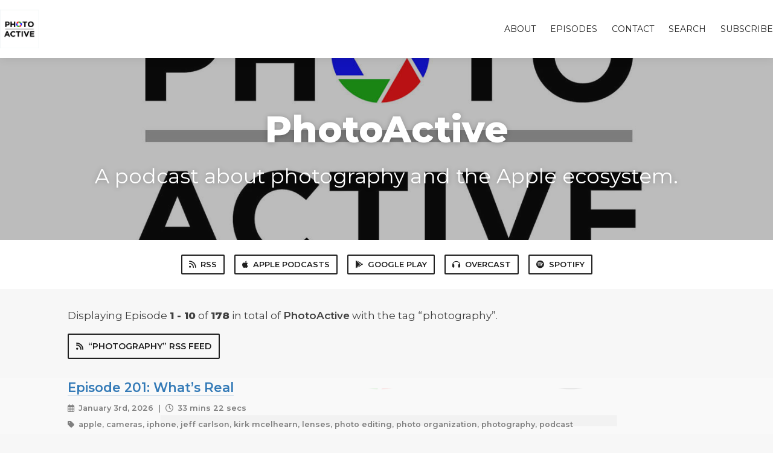

--- FILE ---
content_type: text/html; charset=utf-8
request_url: https://photoactive.fireside.fm/tags/photography
body_size: 4668
content:
<!DOCTYPE html>
<html>
  <head>
    <meta charset="utf-8" />
    <meta content="IE=edge,chrome=1" http-equiv="X-UA-Compatible" />
    <meta content="width=device-width, initial-scale=1" name="viewport" />
    <meta name="generator" content="Fireside 2.1">
    <meta name="title" content="PhotoActive - Episodes Tagged with “photography”">
    <title>PhotoActive - Episodes Tagged with “photography”</title>
    <!--

        ______________                   ______________
        ___  ____/__(_)_____________________(_)_____  /____
        __  /_   __  /__  ___/  _ \_  ___/_  /_  __  /_  _ \
        _  __/   _  / _  /   /  __/(__  )_  / / /_/ / /  __/
        /_/      /_/  /_/    \___//____/ /_/  \__,_/  \___/

        Fireside v2.1

-->
    <link rel="canonical" href="https://photoactive.fireside.fm/tags/photography">
    <meta name="description" content="A podcast about photography and the Apple ecosystem. ">
    <meta name="author" content="Jeff Carlson &amp; Kirk McElhearn">
      <meta name="apple-itunes-app" content="app-id=1391697658" />
    <link rel="alternate" type="application/rss+xml" title="PhotoActive RSS Feed" href="https://feeds.fireside.fm/photoactive/rss" />
    <link rel="alternate" title="PhotoActive JSON Feed" type="application/json" href="https://photoactive.fireside.fm/json" />

    <link rel="shortcut icon" type="image/png" href="https://media24.fireside.fm/file/fireside-images-2024/podcasts/images/d/d76bf7dc-58d3-4746-b5c1-17ac3c2b6d29/favicon.png?v=3" />
    <link rel="apple-touch-icon" type="image/png" href="https://media24.fireside.fm/file/fireside-images-2024/podcasts/images/d/d76bf7dc-58d3-4746-b5c1-17ac3c2b6d29/touch_icon_iphone.png?v=3" sizes="57x57" />
    <link rel="apple-touch-icon" type="image/png" href="https://media24.fireside.fm/file/fireside-images-2024/podcasts/images/d/d76bf7dc-58d3-4746-b5c1-17ac3c2b6d29/touch_icon_iphone.png?v=3" sizes="114x114" />
    <link rel="apple-touch-icon" type="image/png" href="https://media24.fireside.fm/file/fireside-images-2024/podcasts/images/d/d76bf7dc-58d3-4746-b5c1-17ac3c2b6d29/touch_icon_ipad.png?v=3" sizes="72x72" />
    <link rel="apple-touch-icon" type="image/png" href="https://media24.fireside.fm/file/fireside-images-2024/podcasts/images/d/d76bf7dc-58d3-4746-b5c1-17ac3c2b6d29/touch_icon_ipad.png?v=3" sizes="144x144" />

      <link rel="stylesheet" media="all" href="https://a.fireside.fm/assets/v1/themes/classic-22bc427a74ab4814463f72e38ceec49381946a60c8743aa13d10e5842987083a.css" data-turbolinks-track="true" />

    <meta name="csrf-param" content="authenticity_token" />
<meta name="csrf-token" content="aajk7Ksj_hPLaMESdAtRLEpB8H7WbrNQcqvT71SzUz-igGBwbBJSdsCHXNSSSzLFjW-N9UOum5bLDJzeBTFbOw" />
    
    
    <script src="https://a.fireside.fm/assets/v1/sub-2fc9f7c040bd4f21d2448c82e2f985c50d3304f3892dd254273e92a54f2b9434.js" data-turbolinks-track="true"></script>
      <style>#episode_798df562-06d0-4c68-8531-4ce0c4a2e512 { background-image:url('https://media24.fireside.fm/file/fireside-images-2024/podcasts/images/d/d76bf7dc-58d3-4746-b5c1-17ac3c2b6d29/header.jpg?v=2'); }</style>
  <style>#episode_ed5c160c-772f-4f5c-bf71-0b18820939cc { background-image:url('https://media24.fireside.fm/file/fireside-images-2024/podcasts/images/d/d76bf7dc-58d3-4746-b5c1-17ac3c2b6d29/header.jpg?v=2'); }</style>
  <style>#episode_231ff764-4073-47b0-b664-1fd7643c526d { background-image:url('https://media24.fireside.fm/file/fireside-images-2024/podcasts/images/d/d76bf7dc-58d3-4746-b5c1-17ac3c2b6d29/header.jpg?v=2'); }</style>
  <style>#episode_31ae89c5-2771-4a32-a30e-3cad16e98322 { background-image:url('https://media24.fireside.fm/file/fireside-images-2024/podcasts/images/d/d76bf7dc-58d3-4746-b5c1-17ac3c2b6d29/header.jpg?v=2'); }</style>
  <style>#episode_ed2717a2-f356-4bbe-8923-9cbb49e58adb { background-image:url('https://media24.fireside.fm/file/fireside-images-2024/podcasts/images/d/d76bf7dc-58d3-4746-b5c1-17ac3c2b6d29/header.jpg?v=2'); }</style>
  <style>#episode_ec6aa1b9-5392-439c-a7b8-5e2de538ec22 { background-image:url('https://media24.fireside.fm/file/fireside-images-2024/podcasts/images/d/d76bf7dc-58d3-4746-b5c1-17ac3c2b6d29/header.jpg?v=2'); }</style>
  <style>#episode_ae851b3f-1878-49d2-aa27-04757dd80197 { background-image:url('https://media24.fireside.fm/file/fireside-images-2024/podcasts/images/d/d76bf7dc-58d3-4746-b5c1-17ac3c2b6d29/header.jpg?v=2'); }</style>
  <style>#episode_db8d2ea2-7745-4c5d-8612-0ebb4ddb8d16 { background-image:url('https://media24.fireside.fm/file/fireside-images-2024/podcasts/images/d/d76bf7dc-58d3-4746-b5c1-17ac3c2b6d29/header.jpg?v=2'); }</style>
  <style>#episode_5c34cd93-3590-4b0e-93e1-0313ec086798 { background-image:url('https://media24.fireside.fm/file/fireside-images-2024/podcasts/images/d/d76bf7dc-58d3-4746-b5c1-17ac3c2b6d29/header.jpg?v=2'); }</style>
  <style>#episode_0c96a3fa-f171-4d92-b2d6-50c039b4d2fd { background-image:url('https://media24.fireside.fm/file/fireside-images-2024/podcasts/images/d/d76bf7dc-58d3-4746-b5c1-17ac3c2b6d29/header.jpg?v=2'); }</style>

    

    
    
  </head>
    <body>
    <header class="fixed-header">
  <a class="fixed-header-logo" href="https://photoactive.fireside.fm">
    <img id="cover-small" src="https://media24.fireside.fm/file/fireside-images-2024/podcasts/images/d/d76bf7dc-58d3-4746-b5c1-17ac3c2b6d29/cover_small.jpg?v=3" />
</a>  <div class="fixed-header-hamburger">
    <span></span>
    <span></span>
    <span></span>
  </div>
  <ul class="fixed-header-nav">

      <li><a href="/about">About</a></li>

    <li><a href="/episodes">Episodes</a></li>



      <li><a href="/contact">Contact</a></li>


      <li><a href="/search">Search</a></li>




    <li><a href="/subscribe">Subscribe</a></li>
  </ul>
</header>


<main>
  

<header class="hero ">
  <div class="hero-background" style="background-image: url(https://media24.fireside.fm/file/fireside-images-2024/podcasts/images/d/d76bf7dc-58d3-4746-b5c1-17ac3c2b6d29/header.jpg?v=2)"></div>
    <div class="hero-content ">
      <h1>
        PhotoActive
      </h1>
      <h2>
        A podcast about photography and the Apple ecosystem. 
      </h2>
  </div>

</header>


  <nav class="links link-list-inline-row">
  <ul>
      <li><a class="btn btn--small" href="https://feeds.fireside.fm/photoactive/rss"><i class="fas fa-rss" aria-hidden="true"></i> RSS</a></li>
      <li><a class="btn btn--small" href="https://pcr.apple.com/id1391697658"><i class="fab fa-apple" aria-hidden="true"></i> Apple Podcasts</a></li>
      <li><a class="btn btn--small" href="https://play.google.com/music/listen#/ps/I6zylxpr7d2lnelewudnalnehua"><i class="fab fa-google-play" aria-hidden="true"></i> Google Play</a></li>
      <li><a class="btn btn--small" href="https://overcast.fm/itunes1391697658/photoactive"><i class="fas fa-headphones" aria-hidden="true"></i> Overcast</a></li>
      <li><a class="btn btn--small" href="https://open.spotify.com/show/6Kt7CYpxKjliBs1CHysxsB"><i class="fab fa-spotify" aria-hidden="true"></i> Spotify</a></li>
    
  </ul>
</nav>


    <header class="list-header">
      <div class="prose">
        <p>Displaying Episode <b>1&nbsp;-&nbsp;10</b> of <b>178</b> in total of <strong>PhotoActive</strong> with the tag “photography”.</p>
      </div>

      <p><a class="btn btn--inline" href="/tags/photography/rss"><i class="fas fa-rss" aria-hidden="true"></i> “photography” RSS Feed</a></p>
    </header>

    <ul class="list header">
      

<li>
    <a href="/201"><figure id="episode_798df562-06d0-4c68-8531-4ce0c4a2e512" class="list-background"></figure></a>

    <div class="list-item prose">
      <h3>
        <a href="/201">Episode 201: What’s Real</a>
      </h3>
      <h6>
        <span>
          <i class="far fa-calendar-alt" aria-hidden="true"></i> January 3rd, 2026
          &nbsp;|&nbsp;
          <i class="far fa-clock" aria-hidden="true"></i> 33 mins 22 secs
        </span>
      </h6>
        <h6>
          <span>
            <i class="fas fa-tag" aria-hidden="true"></i> apple, cameras, iphone, jeff carlson, kirk mcelhearn, lenses, photo editing, photo organization, photography, podcast
          </span>
        </h6>
      <p>Is your phone not accurately capturing the world around you? An article in the Guardian questions whether image processing in smartphones is making photos that aren’t genuine. Also, Leica released a firmware update that radically changes the entire interface, leading to a discussion of how important the UI in our cameras is when making photos.</p>

    </div>
</li>


<li>
    <a href="/200"><figure id="episode_ed5c160c-772f-4f5c-bf71-0b18820939cc" class="list-background"></figure></a>

    <div class="list-item prose">
      <h3>
        <a href="/200">Episode 200: All Our Cameras</a>
      </h3>
      <h6>
        <span>
          <i class="far fa-calendar-alt" aria-hidden="true"></i> December 23rd, 2025
          &nbsp;|&nbsp;
          <i class="far fa-clock" aria-hidden="true"></i> 39 mins 39 secs
        </span>
      </h6>
        <h6>
          <span>
            <i class="fas fa-tag" aria-hidden="true"></i> apple, cameras, iphone, jeff carlson, kirk mcelhearn, lenses, martin parr, photo editing, photo organization, photography, podcast
          </span>
        </h6>
      <p>Two Hundred episodes! To celebrate roughly seven and a half years of the PhotoActive podcast, Kirk and Jeff picked some favorite photos from the digital cameras they’ve owned.</p>

    </div>
</li>


<li>
    <a href="/199"><figure id="episode_231ff764-4073-47b0-b664-1fd7643c526d" class="list-background"></figure></a>

    <div class="list-item prose">
      <h3>
        <a href="/199">Episode 199: Vroom Vroom</a>
      </h3>
      <h6>
        <span>
          <i class="far fa-calendar-alt" aria-hidden="true"></i> December 8th, 2025
          &nbsp;|&nbsp;
          <i class="far fa-clock" aria-hidden="true"></i> 33 mins 38 secs
        </span>
      </h6>
        <h6>
          <span>
            <i class="fas fa-tag" aria-hidden="true"></i> apple, cameras, dye transfer, eggleston, f1, formula 1, iphone, jeff carlson, kirk mcelhearn, lenses, photo editing, photo organization, photography, podcast
          </span>
        </h6>
      <p>We get views into two very different types of photography in this episode. Jeff travels to Nevada for the Formula 1 Las Vegas Grand Prix where the cars’ speed is a challenge to photograph... but not as difficult as the rules set by the Formula 1 organization. Then we look at the fascinating dye-transfer process and how this dying art is being used to print William Eggleston’s prints.</p>

    </div>
</li>


<li>
    <a href="/198"><figure id="episode_31ae89c5-2771-4a32-a30e-3cad16e98322" class="list-background"></figure></a>

    <div class="list-item prose">
      <h3>
        <a href="/198">Episode 198: I’m Not an Animal</a>
      </h3>
      <h6>
        <span>
          <i class="far fa-calendar-alt" aria-hidden="true"></i> November 29th, 2025
          &nbsp;|&nbsp;
          <i class="far fa-clock" aria-hidden="true"></i> 36 mins 32 secs
        </span>
      </h6>
        <h6>
          <span>
            <i class="fas fa-tag" aria-hidden="true"></i> apple, cameras, iphone, jeff carlson, kirk mcelhearn, lenses, photo editing, photo organization, photography, podcast
          </span>
        </h6>
      <p>We’ve got several things to discuss in this episode, from little-known settings in the iPhone Camera app, to shooting panoramas, to the Leica M EV1 and to Guillermo del Toro’s Frankenstein.</p>

    </div>
</li>


<li>
    <a href="/197"><figure id="episode_ed2717a2-f356-4bbe-8923-9cbb49e58adb" class="list-background"></figure></a>

    <div class="list-item prose">
      <h3>
        <a href="/197">Episode 197: Overenthusiastic in Your Opinion</a>
      </h3>
      <h6>
        <span>
          <i class="far fa-calendar-alt" aria-hidden="true"></i> November 3rd, 2025
          &nbsp;|&nbsp;
          <i class="far fa-clock" aria-hidden="true"></i> 36 mins 56 secs
        </span>
      </h6>
        <h6>
          <span>
            <i class="fas fa-tag" aria-hidden="true"></i> apple, camera app, cameras, iphone, jeff carlson, kirk mcelhearn, lenses, liquid glass, photo editing, photo organization, photography, podcast, user interface
          </span>
        </h6>
      <p>What started with a couple of new settings related to the iPhone Camera app quickly devolves into a discussion of Apple’s Liquid Glass effect in iOS 26, changes and consistency in the Camera app’s interface, and whether all of this is too confusing for most people taking photos with their iPhones.</p>

    </div>
</li>


<li>
    <a href="/196"><figure id="episode_ec6aa1b9-5392-439c-a7b8-5e2de538ec22" class="list-background"></figure></a>

    <div class="list-item prose">
      <h3>
        <a href="/196">Episode 196: Has Camera Tech Hit a Plateau?</a>
      </h3>
      <h6>
        <span>
          <i class="far fa-calendar-alt" aria-hidden="true"></i> October 20th, 2025
          &nbsp;|&nbsp;
          <i class="far fa-clock" aria-hidden="true"></i> 34 mins 47 secs
        </span>
      </h6>
        <h6>
          <span>
            <i class="fas fa-tag" aria-hidden="true"></i> apple, cameras, iphone, jeff carlson, kirk mcelhearn, lenses, photo editing, photo organization, photography, podcast
          </span>
        </h6>
      <p>Has camera technology plateaued? We’re seeing technical advancements in image processing and autofocus, but what about the core parts like sensors? Also, we spend three hours talking about the Apple Watch Ultra 3 (not actually 3 hours).</p>

    </div>
</li>


<li>
    <a href="/195"><figure id="episode_ae851b3f-1878-49d2-aa27-04757dd80197" class="list-background"></figure></a>

    <div class="list-item prose">
      <h3>
        <a href="/195">Episode 195: Hands On with the iPhone 17 Pro</a>
      </h3>
      <h6>
        <span>
          <i class="far fa-calendar-alt" aria-hidden="true"></i> October 3rd, 2025
          &nbsp;|&nbsp;
          <i class="far fa-clock" aria-hidden="true"></i> 36 mins 30 secs
        </span>
      </h6>
        <h6>
          <span>
            <i class="fas fa-tag" aria-hidden="true"></i> apple, cameras, iphone, iphone 17 pro, iphone air, jeff carlson, kirk mcelhearn, lenses, photo editing, photo organization, photography, podcast
          </span>
        </h6>
      <p>Fifty percent of the PhotoActive podcast got a new iPhone 17 Pro, which means one of us has been testing the new cameras and can report back with first impressions. Who could it be? However, fifty percent of the podcast also got hands-on time with the other new phones, the iPhone 17 and iPhone Air. Listen to find out who got what, who’s seen what, and what we think after the first weeks with Apple’s new cameras... we mean phones.</p>

    </div>
</li>


<li>
    <a href="/194"><figure id="episode_db8d2ea2-7745-4c5d-8612-0ebb4ddb8d16" class="list-background"></figure></a>

    <div class="list-item prose">
      <h3>
        <a href="/194">Episode 194: iPhone 17 and Apple’s Fall Event</a>
      </h3>
      <h6>
        <span>
          <i class="far fa-calendar-alt" aria-hidden="true"></i> September 12th, 2025
          &nbsp;|&nbsp;
          <i class="far fa-clock" aria-hidden="true"></i> 41 mins 39 secs
        </span>
      </h6>
        <h6>
          <span>
            <i class="fas fa-tag" aria-hidden="true"></i> apple, apple event, cameras, iphone, iphone 17, iphone 17 pro, iphone air, jeff carlson, kirk mcelhearn, lenses, photo editing, photo organization, photography, podcast
          </span>
        </h6>
      <p>The new iPhone models are here, a yearly event that we look forward to mostly to see what Apple has done with the iPhone cameras. Does a 48 megapixel telephoto camera capable of 8x zoom appeal to you enough to buy a new iPhone Pro? Is the svelte shape of the new iPhone Air compelling enough to pay more for, despite it having just one camera and less battery life? Or did you see the Cosmic Orange color of the iPhone 17 Pro and made your decision immediately based on that? We look at what Apple announced and what we’re looking forward to.</p>

    </div>
</li>


<li>
    <a href="/193"><figure id="episode_5c34cd93-3590-4b0e-93e1-0313ec086798" class="list-background"></figure></a>

    <div class="list-item prose">
      <h3>
        <a href="/193">Episode 193: Photography Police and Google Pro Res Zoom</a>
      </h3>
      <h6>
        <span>
          <i class="far fa-calendar-alt" aria-hidden="true"></i> September 6th, 2025
          &nbsp;|&nbsp;
          <i class="far fa-clock" aria-hidden="true"></i> 29 mins 49 secs
        </span>
      </h6>
        <h6>
          <span>
            <i class="fas fa-tag" aria-hidden="true"></i> apple, cameras, iphone, jeff carlson, kirk mcelhearn, lenses, photo editing, photo organization, photography, pixel 10 pro, podcast, pro res zoom
          </span>
        </h6>
      <p>Are you following the proper rules of photography, or are you at risk of being busted by the photography police? Maybe you’re shooting photos out of focus, or introducing light leaks, or using direct flash. All of these can be considered “bad” photography, but they’re also currently popular styles of shooting. Also in this episode, Jeff talks about his experience with the Google Pixel 10 Pro XL and its Pro Res Zoom feature that uses generative AI to clean up images shot at up to 100x zoom.</p>

    </div>
</li>


<li>
    <a href="/192"><figure id="episode_0c96a3fa-f171-4d92-b2d6-50c039b4d2fd" class="list-background"></figure></a>

    <div class="list-item prose">
      <h3>
        <a href="/192">Episode 192: Process, Product, and Problem Solving</a>
      </h3>
      <h6>
        <span>
          <i class="far fa-calendar-alt" aria-hidden="true"></i> August 18th, 2025
          &nbsp;|&nbsp;
          <i class="far fa-clock" aria-hidden="true"></i> 33 mins 14 secs
        </span>
      </h6>
        <h6>
          <span>
            <i class="fas fa-tag" aria-hidden="true"></i> apple, cameras, iphone, jeff carlson, kirk mcelhearn, lenses, photo editing, photo organization, photography, podcast
          </span>
        </h6>
      <p>Are you taking photos for yourself, or are you feeding the social media algorithms for brief dopamine hits when someone praises your images? In this episode, Kirk and Jeff ruminate on how the endless scroll of images is affecting how we enjoy and make photos. And we ask ourselves: what do we really want to photograph?</p>

    </div>
</li>

    </ul>

</main>

<div role="navigation" aria-label="Pagination" class="pagination"><ul class="pagination"><li class="prev previous_page disabled"><a href="#">&#8592; Previous</a></li> <li class="active"><a href="/tags/photography?page=1">1</a></li> <li><a rel="next" href="/tags/photography?page=2">2</a></li> <li><a href="/tags/photography?page=3">3</a></li> <li class="disabled"><a href="#">&hellip;</a></li> <li><a href="/tags/photography?page=17">17</a></li> <li><a href="/tags/photography?page=18">18</a></li> <li class="next next_page "><a rel="next" href="/tags/photography?page=2">Next &#8594;</a></li></ul></div>

<footer class="footer">
  <h5 class="footer-title">
    <strong>
      PhotoActive
    </strong>
        is © 2026 by Jeff Carlson &amp; Kirk McElhearn
  </h5>
  <ul class="footer-nav">
      <li><a href="/about">About</a></li>

    <li><a href="/episodes">Episodes</a></li>



      <li><a href="/contact">Contact</a></li>


      <li><a href="/search">Search</a></li>




    <li><a href="/subscribe">Subscribe</a></li>
  </ul>
</footer>


    <footer class="site-footer">
  <a title="Powered by Fireside" class="fireside-link" href="https://fireside.fm">
    <img style="margin-bottom: .5em;" src="https://a.fireside.fm/assets/v1/logo/logo-256x256-cb70064014cf3a936afe95853012c1386e4be20a9e7ac677316e591a99fb2999.png" />
    <span>Powered by Fireside</span>
</a></footer>

    
  </body>
</html>
